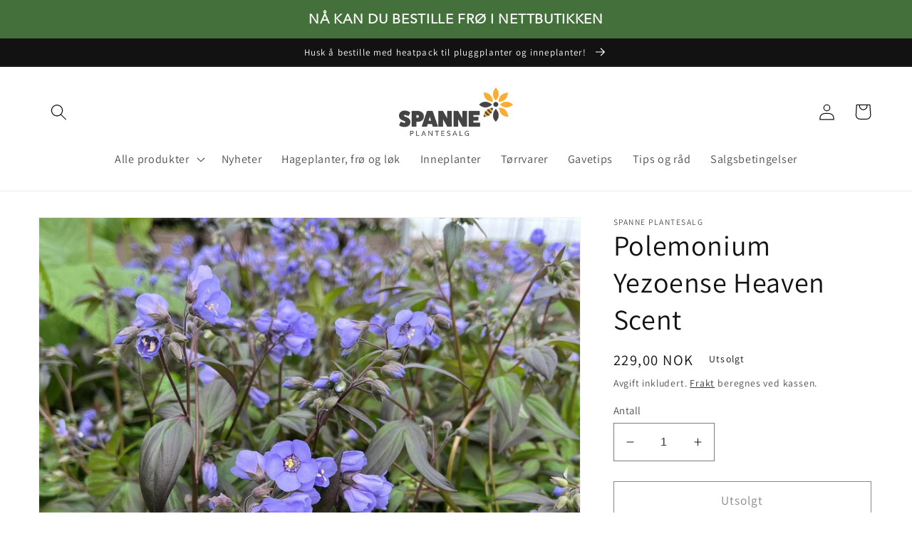

--- FILE ---
content_type: text/javascript
request_url: https://spanne-nett.no/cdn/shop/t/4/assets/bss-file-configdata.js?v=122131028209113570561699264436
body_size: 169
content:
var configDatas=[{mobile_show_badges:1,desktop_show_badges:1,mobile_show_labels:1,desktop_show_labels:1,label_id:95101,name:"Kun henting i butikk",priority:0,img_url:"",pages:"1,2,3,4,7,5",enable_allowed_countries:0,locations:"",position:0,product_type:2,exclude_products:6,product:"",variant:"",collection:"",collection_image:"",inventory:0,tags:"Kun i butikk",excludeTags:"",enable_visibility_date:1,from_date:"2023-10-16T22:00:00.000Z",to_date:"2024-02-28T23:00:00.000Z",enable_discount_range:0,discount_type:1,discount_from:null,discount_to:null,public_img_url:"",label_text:"Kun%20henting%20i%20butikk",label_text_color:"#ffffff",label_text_font_size:15,label_text_background_color:"#ff0000",label_text_no_image:1,label_text_in_stock:"In Stock",label_text_out_stock:"Sold out",label_text_unlimited_stock:"Unlimited Stock",label_shadow:0,label_shape:"rectangle",label_opacity:100,label_border_radius:0,label_text_style:2,label_shadow_color:"#808080",label_text_enable:1,label_text_font_family:null,related_product_tag:null,customer_tags:null,exclude_customer_tags:null,customer_type:"allcustomers",exclude_customers:"all_customer_tags",collection_image_type:0,label_on_image:"2",first_image_tags:null,label_type:1,badge_type:0,custom_selector:null,margin_top:3,margin_bottom:0,mobile_font_size_label:15,label_text_id:95101,emoji:null,emoji_position:null,transparent_background:null,custom_page:null,check_custom_page:null,margin_left:21,instock:null,enable_price_range:0,price_range_from:null,price_range_to:null,enable_product_publish:0,product_publish_from:null,product_publish_to:null,enable_countdown_timer:0,option_format_countdown:0,countdown_time:null,option_end_countdown:null,start_day_countdown:null,public_url_s3:"",enable_visibility_period:0,visibility_period:1,createdAt:"2023-10-17T12:13:42.000Z",customer_ids:"",exclude_customer_ids:"",exclude_product_ids:"",angle:0,toolTipText:"",mobile_width_label:43,mobile_height_label:14,mobile_fixed_percent_label:1,desktop_width_label:48,desktop_height_label:12,desktop_fixed_percent_label:1,mobile_position:0,mobile_default_config:1,desktop_label_unlimited_top:33,desktop_label_unlimited_left:33,desktop_label_unlimited_width:30,desktop_label_unlimited_height:30,mobile_label_unlimited_top:33,mobile_label_unlimited_left:33,mobile_label_unlimited_width:30,mobile_label_unlimited_height:30,mobile_margin_top:4,mobile_margin_left:27,mobile_margin_bottom:0,enable_fixed_time:0,fixed_time:null,statusLabelHoverText:0,labelHoverTextLink:"",statusLabelAltText:1,labelAltText:"Produktet er merket med Kun henting i butikk.",enable_multi_badge:0,enable_badge_stock:0,translations:[],animation_type:0,img_plan_id:0}];
//# sourceMappingURL=/cdn/shop/t/4/assets/bss-file-configdata.js.map?v=122131028209113570561699264436
